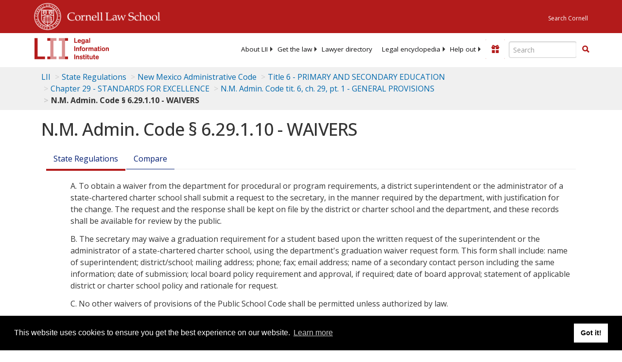

--- FILE ---
content_type: text/html; charset=UTF-8
request_url: https://www.law.cornell.edu/ajax/lii-fundraiser.php
body_size: 8
content:
{"enabled":"0","omitted":false,"onpage":"\/regulations\/new-mexico\/6-29-1-10-NMAC"}

--- FILE ---
content_type: text/html; charset=utf-8
request_url: https://www.google.com/recaptcha/api2/aframe
body_size: 268
content:
<!DOCTYPE HTML><html><head><meta http-equiv="content-type" content="text/html; charset=UTF-8"></head><body><script nonce="g7roBpMQ4oXM6tKC1jZUBQ">/** Anti-fraud and anti-abuse applications only. See google.com/recaptcha */ try{var clients={'sodar':'https://pagead2.googlesyndication.com/pagead/sodar?'};window.addEventListener("message",function(a){try{if(a.source===window.parent){var b=JSON.parse(a.data);var c=clients[b['id']];if(c){var d=document.createElement('img');d.src=c+b['params']+'&rc='+(localStorage.getItem("rc::a")?sessionStorage.getItem("rc::b"):"");window.document.body.appendChild(d);sessionStorage.setItem("rc::e",parseInt(sessionStorage.getItem("rc::e")||0)+1);localStorage.setItem("rc::h",'1768394874080');}}}catch(b){}});window.parent.postMessage("_grecaptcha_ready", "*");}catch(b){}</script></body></html>